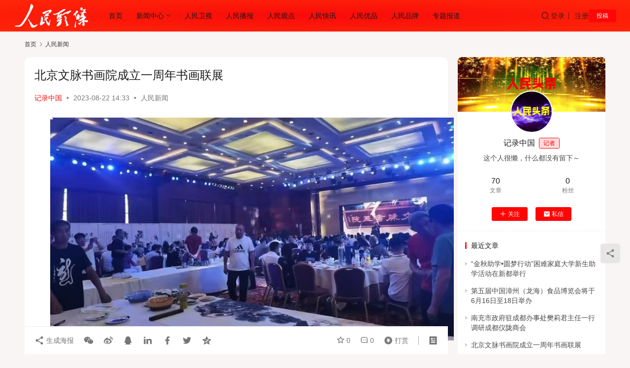

--- FILE ---
content_type: text/html; charset=UTF-8
request_url: https://www.rmtt.org.cn/renminxinwen/2023/08/22/archives/15105
body_size: 14116
content:
<!DOCTYPE html>
<html lang="zh-Hans">
<head>
    <meta charset="UTF-8">
    <meta http-equiv="X-UA-Compatible" content="IE=edge,chrome=1">
    <meta name="renderer" content="webkit">
    <meta name="viewport" content="width=device-width,initial-scale=1,maximum-scale=5">
    <title>北京文脉书画院成立一周年书画联展-人民头条</title>
    <meta name="description" content="（中国记录通讯社 记者：陈平） 2023年8月20日上午，秋高气爽，翰墨飘香。文脉书画院一周年庆典在北京台湖华联中心举行。一场书画艺术盛宴正式向外展播。文脉书画院院长刘正芳，现为中国传统文化发展委员会常务理事。 &nbsp; 参加活动现场有书坛四才子吕殿水先生，原北工大副院长马志成先生，原国务院国资委副主任赵军先生，最…">
<meta property="og:type" content="article">
<meta property="og:url" content="https://www.rmtt.org.cn/renminxinwen/2023/08/22/archives/15105">
<meta property="og:site_name" content="人民头条">
<meta property="og:title" content="北京文脉书画院成立一周年书画联展">
<meta property="og:image" content="https://www.rmtt.org.cn/wp-content/uploads/2023/08/2023082206334526.jpg">
<meta property="og:description" content="（中国记录通讯社 记者：陈平） 2023年8月20日上午，秋高气爽，翰墨飘香。文脉书画院一周年庆典在北京台湖华联中心举行。一场书画艺术盛宴正式向外展播。文脉书画院院长刘正芳，现为中国传统文化发展委员会常务理事。 &nbsp; 参加活动现场有书坛四才子吕殿水先生，原北工大副院长马志成先生，原国务院国资委副主任赵军先生，最…">
<link rel="canonical" href="https://www.rmtt.org.cn/renminxinwen/2023/08/22/archives/15105">
<meta name="applicable-device" content="pc,mobile">
<meta http-equiv="Cache-Control" content="no-transform">
<link rel="shortcut icon" href="https://www.rmtt.org.cn/wp-content/uploads/2022/08/2022081814340184.png">
<style id='wp-img-auto-sizes-contain-inline-css' type='text/css'>
img:is([sizes=auto i],[sizes^="auto," i]){contain-intrinsic-size:3000px 1500px}
/*# sourceURL=wp-img-auto-sizes-contain-inline-css */
</style>
<link rel='stylesheet' id='dashicons-css' href='https://www.rmtt.org.cn/wp-includes/css/dashicons.min.css?ver=6.9' type='text/css' media='all' />
<link rel='stylesheet' id='post-views-counter-frontend-css' href='https://www.rmtt.org.cn/wp-content/plugins/post-views-counter/css/frontend.css?ver=1.7.0' type='text/css' media='all' />
<link rel='stylesheet' id='stylesheet-css' href='//www.rmtt.org.cn/wp-content/uploads/wpcom/style.6.21.2.1754749576.css?ver=6.21.2' type='text/css' media='all' />
<link rel='stylesheet' id='font-awesome-css' href='https://www.rmtt.org.cn/wp-content/themes/justnews/themer/assets/css/font-awesome.css?ver=6.21.2' type='text/css' media='all' />
<style id='wp-block-library-inline-css' type='text/css'>
:root{--wp-block-synced-color:#7a00df;--wp-block-synced-color--rgb:122,0,223;--wp-bound-block-color:var(--wp-block-synced-color);--wp-editor-canvas-background:#ddd;--wp-admin-theme-color:#007cba;--wp-admin-theme-color--rgb:0,124,186;--wp-admin-theme-color-darker-10:#006ba1;--wp-admin-theme-color-darker-10--rgb:0,107,160.5;--wp-admin-theme-color-darker-20:#005a87;--wp-admin-theme-color-darker-20--rgb:0,90,135;--wp-admin-border-width-focus:2px}@media (min-resolution:192dpi){:root{--wp-admin-border-width-focus:1.5px}}.wp-element-button{cursor:pointer}:root .has-very-light-gray-background-color{background-color:#eee}:root .has-very-dark-gray-background-color{background-color:#313131}:root .has-very-light-gray-color{color:#eee}:root .has-very-dark-gray-color{color:#313131}:root .has-vivid-green-cyan-to-vivid-cyan-blue-gradient-background{background:linear-gradient(135deg,#00d084,#0693e3)}:root .has-purple-crush-gradient-background{background:linear-gradient(135deg,#34e2e4,#4721fb 50%,#ab1dfe)}:root .has-hazy-dawn-gradient-background{background:linear-gradient(135deg,#faaca8,#dad0ec)}:root .has-subdued-olive-gradient-background{background:linear-gradient(135deg,#fafae1,#67a671)}:root .has-atomic-cream-gradient-background{background:linear-gradient(135deg,#fdd79a,#004a59)}:root .has-nightshade-gradient-background{background:linear-gradient(135deg,#330968,#31cdcf)}:root .has-midnight-gradient-background{background:linear-gradient(135deg,#020381,#2874fc)}:root{--wp--preset--font-size--normal:16px;--wp--preset--font-size--huge:42px}.has-regular-font-size{font-size:1em}.has-larger-font-size{font-size:2.625em}.has-normal-font-size{font-size:var(--wp--preset--font-size--normal)}.has-huge-font-size{font-size:var(--wp--preset--font-size--huge)}.has-text-align-center{text-align:center}.has-text-align-left{text-align:left}.has-text-align-right{text-align:right}.has-fit-text{white-space:nowrap!important}#end-resizable-editor-section{display:none}.aligncenter{clear:both}.items-justified-left{justify-content:flex-start}.items-justified-center{justify-content:center}.items-justified-right{justify-content:flex-end}.items-justified-space-between{justify-content:space-between}.screen-reader-text{border:0;clip-path:inset(50%);height:1px;margin:-1px;overflow:hidden;padding:0;position:absolute;width:1px;word-wrap:normal!important}.screen-reader-text:focus{background-color:#ddd;clip-path:none;color:#444;display:block;font-size:1em;height:auto;left:5px;line-height:normal;padding:15px 23px 14px;text-decoration:none;top:5px;width:auto;z-index:100000}html :where(.has-border-color){border-style:solid}html :where([style*=border-top-color]){border-top-style:solid}html :where([style*=border-right-color]){border-right-style:solid}html :where([style*=border-bottom-color]){border-bottom-style:solid}html :where([style*=border-left-color]){border-left-style:solid}html :where([style*=border-width]){border-style:solid}html :where([style*=border-top-width]){border-top-style:solid}html :where([style*=border-right-width]){border-right-style:solid}html :where([style*=border-bottom-width]){border-bottom-style:solid}html :where([style*=border-left-width]){border-left-style:solid}html :where(img[class*=wp-image-]){height:auto;max-width:100%}:where(figure){margin:0 0 1em}html :where(.is-position-sticky){--wp-admin--admin-bar--position-offset:var(--wp-admin--admin-bar--height,0px)}@media screen and (max-width:600px){html :where(.is-position-sticky){--wp-admin--admin-bar--position-offset:0px}}

/*# sourceURL=wp-block-library-inline-css */
</style><style id='global-styles-inline-css' type='text/css'>
:root{--wp--preset--aspect-ratio--square: 1;--wp--preset--aspect-ratio--4-3: 4/3;--wp--preset--aspect-ratio--3-4: 3/4;--wp--preset--aspect-ratio--3-2: 3/2;--wp--preset--aspect-ratio--2-3: 2/3;--wp--preset--aspect-ratio--16-9: 16/9;--wp--preset--aspect-ratio--9-16: 9/16;--wp--preset--color--black: #000000;--wp--preset--color--cyan-bluish-gray: #abb8c3;--wp--preset--color--white: #ffffff;--wp--preset--color--pale-pink: #f78da7;--wp--preset--color--vivid-red: #cf2e2e;--wp--preset--color--luminous-vivid-orange: #ff6900;--wp--preset--color--luminous-vivid-amber: #fcb900;--wp--preset--color--light-green-cyan: #7bdcb5;--wp--preset--color--vivid-green-cyan: #00d084;--wp--preset--color--pale-cyan-blue: #8ed1fc;--wp--preset--color--vivid-cyan-blue: #0693e3;--wp--preset--color--vivid-purple: #9b51e0;--wp--preset--gradient--vivid-cyan-blue-to-vivid-purple: linear-gradient(135deg,rgb(6,147,227) 0%,rgb(155,81,224) 100%);--wp--preset--gradient--light-green-cyan-to-vivid-green-cyan: linear-gradient(135deg,rgb(122,220,180) 0%,rgb(0,208,130) 100%);--wp--preset--gradient--luminous-vivid-amber-to-luminous-vivid-orange: linear-gradient(135deg,rgb(252,185,0) 0%,rgb(255,105,0) 100%);--wp--preset--gradient--luminous-vivid-orange-to-vivid-red: linear-gradient(135deg,rgb(255,105,0) 0%,rgb(207,46,46) 100%);--wp--preset--gradient--very-light-gray-to-cyan-bluish-gray: linear-gradient(135deg,rgb(238,238,238) 0%,rgb(169,184,195) 100%);--wp--preset--gradient--cool-to-warm-spectrum: linear-gradient(135deg,rgb(74,234,220) 0%,rgb(151,120,209) 20%,rgb(207,42,186) 40%,rgb(238,44,130) 60%,rgb(251,105,98) 80%,rgb(254,248,76) 100%);--wp--preset--gradient--blush-light-purple: linear-gradient(135deg,rgb(255,206,236) 0%,rgb(152,150,240) 100%);--wp--preset--gradient--blush-bordeaux: linear-gradient(135deg,rgb(254,205,165) 0%,rgb(254,45,45) 50%,rgb(107,0,62) 100%);--wp--preset--gradient--luminous-dusk: linear-gradient(135deg,rgb(255,203,112) 0%,rgb(199,81,192) 50%,rgb(65,88,208) 100%);--wp--preset--gradient--pale-ocean: linear-gradient(135deg,rgb(255,245,203) 0%,rgb(182,227,212) 50%,rgb(51,167,181) 100%);--wp--preset--gradient--electric-grass: linear-gradient(135deg,rgb(202,248,128) 0%,rgb(113,206,126) 100%);--wp--preset--gradient--midnight: linear-gradient(135deg,rgb(2,3,129) 0%,rgb(40,116,252) 100%);--wp--preset--font-size--small: 13px;--wp--preset--font-size--medium: 20px;--wp--preset--font-size--large: 36px;--wp--preset--font-size--x-large: 42px;--wp--preset--spacing--20: 0.44rem;--wp--preset--spacing--30: 0.67rem;--wp--preset--spacing--40: 1rem;--wp--preset--spacing--50: 1.5rem;--wp--preset--spacing--60: 2.25rem;--wp--preset--spacing--70: 3.38rem;--wp--preset--spacing--80: 5.06rem;--wp--preset--shadow--natural: 6px 6px 9px rgba(0, 0, 0, 0.2);--wp--preset--shadow--deep: 12px 12px 50px rgba(0, 0, 0, 0.4);--wp--preset--shadow--sharp: 6px 6px 0px rgba(0, 0, 0, 0.2);--wp--preset--shadow--outlined: 6px 6px 0px -3px rgb(255, 255, 255), 6px 6px rgb(0, 0, 0);--wp--preset--shadow--crisp: 6px 6px 0px rgb(0, 0, 0);}:where(.is-layout-flex){gap: 0.5em;}:where(.is-layout-grid){gap: 0.5em;}body .is-layout-flex{display: flex;}.is-layout-flex{flex-wrap: wrap;align-items: center;}.is-layout-flex > :is(*, div){margin: 0;}body .is-layout-grid{display: grid;}.is-layout-grid > :is(*, div){margin: 0;}:where(.wp-block-columns.is-layout-flex){gap: 2em;}:where(.wp-block-columns.is-layout-grid){gap: 2em;}:where(.wp-block-post-template.is-layout-flex){gap: 1.25em;}:where(.wp-block-post-template.is-layout-grid){gap: 1.25em;}.has-black-color{color: var(--wp--preset--color--black) !important;}.has-cyan-bluish-gray-color{color: var(--wp--preset--color--cyan-bluish-gray) !important;}.has-white-color{color: var(--wp--preset--color--white) !important;}.has-pale-pink-color{color: var(--wp--preset--color--pale-pink) !important;}.has-vivid-red-color{color: var(--wp--preset--color--vivid-red) !important;}.has-luminous-vivid-orange-color{color: var(--wp--preset--color--luminous-vivid-orange) !important;}.has-luminous-vivid-amber-color{color: var(--wp--preset--color--luminous-vivid-amber) !important;}.has-light-green-cyan-color{color: var(--wp--preset--color--light-green-cyan) !important;}.has-vivid-green-cyan-color{color: var(--wp--preset--color--vivid-green-cyan) !important;}.has-pale-cyan-blue-color{color: var(--wp--preset--color--pale-cyan-blue) !important;}.has-vivid-cyan-blue-color{color: var(--wp--preset--color--vivid-cyan-blue) !important;}.has-vivid-purple-color{color: var(--wp--preset--color--vivid-purple) !important;}.has-black-background-color{background-color: var(--wp--preset--color--black) !important;}.has-cyan-bluish-gray-background-color{background-color: var(--wp--preset--color--cyan-bluish-gray) !important;}.has-white-background-color{background-color: var(--wp--preset--color--white) !important;}.has-pale-pink-background-color{background-color: var(--wp--preset--color--pale-pink) !important;}.has-vivid-red-background-color{background-color: var(--wp--preset--color--vivid-red) !important;}.has-luminous-vivid-orange-background-color{background-color: var(--wp--preset--color--luminous-vivid-orange) !important;}.has-luminous-vivid-amber-background-color{background-color: var(--wp--preset--color--luminous-vivid-amber) !important;}.has-light-green-cyan-background-color{background-color: var(--wp--preset--color--light-green-cyan) !important;}.has-vivid-green-cyan-background-color{background-color: var(--wp--preset--color--vivid-green-cyan) !important;}.has-pale-cyan-blue-background-color{background-color: var(--wp--preset--color--pale-cyan-blue) !important;}.has-vivid-cyan-blue-background-color{background-color: var(--wp--preset--color--vivid-cyan-blue) !important;}.has-vivid-purple-background-color{background-color: var(--wp--preset--color--vivid-purple) !important;}.has-black-border-color{border-color: var(--wp--preset--color--black) !important;}.has-cyan-bluish-gray-border-color{border-color: var(--wp--preset--color--cyan-bluish-gray) !important;}.has-white-border-color{border-color: var(--wp--preset--color--white) !important;}.has-pale-pink-border-color{border-color: var(--wp--preset--color--pale-pink) !important;}.has-vivid-red-border-color{border-color: var(--wp--preset--color--vivid-red) !important;}.has-luminous-vivid-orange-border-color{border-color: var(--wp--preset--color--luminous-vivid-orange) !important;}.has-luminous-vivid-amber-border-color{border-color: var(--wp--preset--color--luminous-vivid-amber) !important;}.has-light-green-cyan-border-color{border-color: var(--wp--preset--color--light-green-cyan) !important;}.has-vivid-green-cyan-border-color{border-color: var(--wp--preset--color--vivid-green-cyan) !important;}.has-pale-cyan-blue-border-color{border-color: var(--wp--preset--color--pale-cyan-blue) !important;}.has-vivid-cyan-blue-border-color{border-color: var(--wp--preset--color--vivid-cyan-blue) !important;}.has-vivid-purple-border-color{border-color: var(--wp--preset--color--vivid-purple) !important;}.has-vivid-cyan-blue-to-vivid-purple-gradient-background{background: var(--wp--preset--gradient--vivid-cyan-blue-to-vivid-purple) !important;}.has-light-green-cyan-to-vivid-green-cyan-gradient-background{background: var(--wp--preset--gradient--light-green-cyan-to-vivid-green-cyan) !important;}.has-luminous-vivid-amber-to-luminous-vivid-orange-gradient-background{background: var(--wp--preset--gradient--luminous-vivid-amber-to-luminous-vivid-orange) !important;}.has-luminous-vivid-orange-to-vivid-red-gradient-background{background: var(--wp--preset--gradient--luminous-vivid-orange-to-vivid-red) !important;}.has-very-light-gray-to-cyan-bluish-gray-gradient-background{background: var(--wp--preset--gradient--very-light-gray-to-cyan-bluish-gray) !important;}.has-cool-to-warm-spectrum-gradient-background{background: var(--wp--preset--gradient--cool-to-warm-spectrum) !important;}.has-blush-light-purple-gradient-background{background: var(--wp--preset--gradient--blush-light-purple) !important;}.has-blush-bordeaux-gradient-background{background: var(--wp--preset--gradient--blush-bordeaux) !important;}.has-luminous-dusk-gradient-background{background: var(--wp--preset--gradient--luminous-dusk) !important;}.has-pale-ocean-gradient-background{background: var(--wp--preset--gradient--pale-ocean) !important;}.has-electric-grass-gradient-background{background: var(--wp--preset--gradient--electric-grass) !important;}.has-midnight-gradient-background{background: var(--wp--preset--gradient--midnight) !important;}.has-small-font-size{font-size: var(--wp--preset--font-size--small) !important;}.has-medium-font-size{font-size: var(--wp--preset--font-size--medium) !important;}.has-large-font-size{font-size: var(--wp--preset--font-size--large) !important;}.has-x-large-font-size{font-size: var(--wp--preset--font-size--x-large) !important;}
/*# sourceURL=global-styles-inline-css */
</style>

<style id='classic-theme-styles-inline-css' type='text/css'>
/*! This file is auto-generated */
.wp-block-button__link{color:#fff;background-color:#32373c;border-radius:9999px;box-shadow:none;text-decoration:none;padding:calc(.667em + 2px) calc(1.333em + 2px);font-size:1.125em}.wp-block-file__button{background:#32373c;color:#fff;text-decoration:none}
/*# sourceURL=/wp-includes/css/classic-themes.min.css */
</style>
<link rel='stylesheet' id='ez-toc-css' href='https://www.rmtt.org.cn/wp-content/plugins/easy-table-of-contents/assets/css/screen.min.css?ver=2.0.80' type='text/css' media='all' />
<style id='ez-toc-inline-css' type='text/css'>
div#ez-toc-container .ez-toc-title {font-size: 120%;}div#ez-toc-container .ez-toc-title {font-weight: 500;}div#ez-toc-container ul li , div#ez-toc-container ul li a {font-size: 95%;}div#ez-toc-container ul li , div#ez-toc-container ul li a {font-weight: 500;}div#ez-toc-container nav ul ul li {font-size: 90%;}.ez-toc-box-title {font-weight: bold; margin-bottom: 10px; text-align: center; text-transform: uppercase; letter-spacing: 1px; color: #666; padding-bottom: 5px;position:absolute;top:-4%;left:5%;background-color: inherit;transition: top 0.3s ease;}.ez-toc-box-title.toc-closed {top:-25%;}
.ez-toc-container-direction {direction: ltr;}.ez-toc-counter ul{counter-reset: item ;}.ez-toc-counter nav ul li a::before {content: counters(item, '.', decimal) '. ';display: inline-block;counter-increment: item;flex-grow: 0;flex-shrink: 0;margin-right: .2em; float: left; }.ez-toc-widget-direction {direction: ltr;}.ez-toc-widget-container ul{counter-reset: item ;}.ez-toc-widget-container nav ul li a::before {content: counters(item, '.', decimal) '. ';display: inline-block;counter-increment: item;flex-grow: 0;flex-shrink: 0;margin-right: .2em; float: left; }
/*# sourceURL=ez-toc-inline-css */
</style>
<link rel='stylesheet' id='wpcom-member-css' href='https://www.rmtt.org.cn/wp-content/plugins/wpcom-member/css/style.css?ver=1.7.18' type='text/css' media='all' />
<script type="text/javascript" src="https://www.rmtt.org.cn/wp-includes/js/jquery/jquery.min.js?ver=3.7.1" id="jquery-core-js"></script>
<script type="text/javascript" src="https://www.rmtt.org.cn/wp-includes/js/jquery/jquery-migrate.min.js?ver=3.4.1" id="jquery-migrate-js"></script>
<link rel="EditURI" type="application/rsd+xml" title="RSD" href="https://www.rmtt.org.cn/xmlrpc.php?rsd" />
<link rel="icon" href="https://www.rmtt.org.cn/wp-content/uploads/2022/08/2022081814340184-150x150.png" sizes="32x32" />
<link rel="icon" href="https://www.rmtt.org.cn/wp-content/uploads/2022/08/2022081814340184.png" sizes="192x192" />
<link rel="apple-touch-icon" href="https://www.rmtt.org.cn/wp-content/uploads/2022/08/2022081814340184.png" />
<meta name="msapplication-TileImage" content="https://www.rmtt.org.cn/wp-content/uploads/2022/08/2022081814340184.png" />
    <!--[if lte IE 11]><script src="https://www.rmtt.org.cn/wp-content/themes/justnews/js/update.js"></script><![endif]-->
</head>
<body class="wp-singular post-template-default single single-post postid-15105 single-format-standard wp-theme-justnews lang-cn el-boxed header-fixed">
<header class="header header-fluid">
    <div class="container">
        <div class="navbar-header">
            <button type="button" class="navbar-toggle collapsed" data-toggle="collapse" data-target=".navbar-collapse" aria-label="menu">
                <span class="icon-bar icon-bar-1"></span>
                <span class="icon-bar icon-bar-2"></span>
                <span class="icon-bar icon-bar-3"></span>
            </button>
                        <div class="logo">
                <a href="https://www.rmtt.org.cn/" rel="home">
                    <img src="https://www.rmtt.org.cn/wp-content/uploads/2022/08/2022081814415022.png" alt="人民头条">
                </a>
            </div>
        </div>
        <div class="collapse navbar-collapse mobile-style-0">
            <nav class="primary-menu"><ul id="menu-justnews-menu" class="nav navbar-nav wpcom-adv-menu"><li class="menu-item"><a href="/">首页</a></li>
<li class="menu-item dropdown"><a href="#" class="dropdown-toggle">新闻中心</a>
<ul class="dropdown-menu menu-item-wrap menu-item-col-5">
	<li class="menu-item"><a href="https://www.rmtt.org.cn/category/renminguanzhu">人民关注</a></li>
	<li class="menu-item"><a href="https://www.rmtt.org.cn/category/xiangcunzhenxing">乡村振兴</a></li>
	<li class="menu-item"><a href="https://www.rmtt.org.cn/category/lianbo">人民联播</a></li>
	<li class="menu-item"><a href="https://www.rmtt.org.cn/category/renminhusheng">人民呼声</a></li>
	<li class="hot menu-item current-post-ancestor current-post-parent active"><a href="https://www.rmtt.org.cn/category/renminxinwen">人民新闻</a></li>
	<li class="menu-item"><a href="https://www.rmtt.org.cn/category/world">环球视野</a></li>
	<li class="menu-item"><a href="https://www.rmtt.org.cn/category/renminfangtan">人民访谈</a></li>
</ul>
</li>
<li class="menu-item"><a href="https://www.rmtt.org.cn/category/tv">人民卫视</a></li>
<li class="menu-item"><a href="https://www.rmtt.org.cn/category/audio">人民播报</a></li>
<li class="menu-item"><a href="https://www.rmtt.org.cn/category/renminguandian">人民观点</a></li>
<li class="menu-item"><a href="https://www.rmtt.org.cn/news-flash">人民快讯</a></li>
<li class="menu-item"><a href="https://www.rmtt.org.cn/category/youpin">人民优品</a></li>
<li class="menu-item"><a href="https://www.rmtt.org.cn/category/pinpai">人民品牌</a></li>
<li class="menu-item"><a href="https://www.rmtt.org.cn/special">专题报道</a></li>
</ul></nav>            <div class="navbar-action">
                <div class="navbar-search-icon j-navbar-search"><i class="wpcom-icon wi"><svg aria-hidden="true"><use xlink:href="#wi-search"></use></svg></i></div><form class="navbar-search" action="https://www.rmtt.org.cn/" method="get" role="search"><div class="navbar-search-inner"><i class="wpcom-icon wi navbar-search-close"><svg aria-hidden="true"><use xlink:href="#wi-close"></use></svg></i><input type="text" name="s" class="navbar-search-input" autocomplete="off" maxlength="100" placeholder="输入关键词搜索..." value=""><button class="navbar-search-btn" type="submit" aria-label="搜索"><i class="wpcom-icon wi"><svg aria-hidden="true"><use xlink:href="#wi-search"></use></svg></i></button></div></form>                    <div id="j-user-wrap">
                        <a class="login" href="https://www.rmtt.org.cn/login">登录</a>
                        <a class="login register" href="https://www.rmtt.org.cn/register">注册</a>
                    </div>
                                            <a class="wpcom-btn btn-primary btn-xs publish" href="https://www.rmtt.org.cn/tougao">
                            投稿                        </a>
                                </div>
        </div>
    </div><!-- /.container -->
</header>

<div id="wrap">    <div class="wrap container">
        <ol class="breadcrumb" vocab="https://schema.org/" typeof="BreadcrumbList"><li class="home" property="itemListElement" typeof="ListItem"><a href="https://www.rmtt.org.cn" property="item" typeof="WebPage"><span property="name" class="hide">人民头条</span>首页</a><meta property="position" content="1"></li><li property="itemListElement" typeof="ListItem"><i class="wpcom-icon wi"><svg aria-hidden="true"><use xlink:href="#wi-arrow-right-3"></use></svg></i><a href="https://www.rmtt.org.cn/category/renminxinwen" property="item" typeof="WebPage"><span property="name">人民新闻</span></a><meta property="position" content="2"></li></ol>        <main class="main">
                            <article id="post-15105" class="post-15105 post type-post status-publish format-standard has-post-thumbnail hentry category-renminxinwen entry">
                    <div class="entry-main">
                                                                        <div class="entry-head">
                            <h1 class="entry-title">北京文脉书画院成立一周年书画联展</h1>
                            <div class="entry-info">
                                                                    <span class="vcard">
                                        <a class="nickname url fn j-user-card" data-user="323" href="https://www.rmtt.org.cn/user/323">记录中国</a>
                                    </span>
                                    <span class="dot">•</span>
                                                                <time class="entry-date published" datetime="2023-08-22T14:33:44+08:00" pubdate>
                                    2023-08-22 14:33                                </time>
                                <span class="dot">•</span>
                                <a href="https://www.rmtt.org.cn/category/renminxinwen" rel="category tag">人民新闻</a>                                                            </div>
                        </div>
                        
                                                <div class="entry-content text-indent text-justify">
                            <p><noscript><img fetchpriority="high" decoding="async" class="alignnone size-full wp-image-13466" src="https://www.rmtt.org.cn/wp-content/uploads/2023/08/2023082206334526.jpg" alt="北京文脉书画院成立一周年书画联展" width="1080" height="596" /></noscript><img fetchpriority="high" decoding="async" class="alignnone size-full wp-image-13466 j-lazy" src="https://www.rmtt.org.cn/wp-content/uploads/2024/06/2024062514170899.jpg" data-original="https://www.rmtt.org.cn/wp-content/uploads/2023/08/2023082206334526.jpg" alt="北京文脉书画院成立一周年书画联展" width="1080" height="596" /><strong>（中国记录通讯社 记者：陈平） </strong>2023年8月20日上午，秋高气爽，翰墨飘香。文脉书画院一周年庆典在北京台湖华联中心举行。一场书画艺术盛宴正式向外展播。文脉书画院院长刘正芳，现为中国传统文化发展委员会常务理事。</p>
<p><noscript><img decoding="async" class="alignnone size-full wp-image-13467" src="https://www.rmtt.org.cn/wp-content/uploads/2023/08/2023082206334655.jpg" alt="北京文脉书画院成立一周年书画联展" width="1080" height="956" /></noscript><img decoding="async" class="alignnone size-full wp-image-13467 j-lazy" src="https://www.rmtt.org.cn/wp-content/uploads/2024/06/2024062514170899.jpg" data-original="https://www.rmtt.org.cn/wp-content/uploads/2023/08/2023082206334655.jpg" alt="北京文脉书画院成立一周年书画联展" width="1080" height="956" /></p>
<p><noscript><img decoding="async" class="alignnone size-full wp-image-13477" src="https://www.rmtt.org.cn/wp-content/uploads/2023/08/2023082206334731.jpg" alt="北京文脉书画院成立一周年书画联展" width="1080" height="896" /></noscript><img decoding="async" class="alignnone size-full wp-image-13477 j-lazy" src="https://www.rmtt.org.cn/wp-content/uploads/2024/06/2024062514170899.jpg" data-original="https://www.rmtt.org.cn/wp-content/uploads/2023/08/2023082206334731.jpg" alt="北京文脉书画院成立一周年书画联展" width="1080" height="896" /></p>
<p>&nbsp;</p>
<p><noscript><img decoding="async" class="alignnone size-full wp-image-13468" src="https://www.rmtt.org.cn/wp-content/uploads/2023/08/2023082206334885.jpg" alt="北京文脉书画院成立一周年书画联展" width="1018" height="950" /></noscript><img decoding="async" class="alignnone size-full wp-image-13468 j-lazy" src="https://www.rmtt.org.cn/wp-content/uploads/2024/06/2024062514170899.jpg" data-original="https://www.rmtt.org.cn/wp-content/uploads/2023/08/2023082206334885.jpg" alt="北京文脉书画院成立一周年书画联展" width="1018" height="950" /></p>
<p><noscript><img decoding="async" class="alignnone size-full wp-image-13469" src="https://www.rmtt.org.cn/wp-content/uploads/2023/08/2023082206334945.jpg" alt="北京文脉书画院成立一周年书画联展" width="506" height="454" /></noscript><img decoding="async" class="alignnone size-full wp-image-13469 j-lazy" src="https://www.rmtt.org.cn/wp-content/uploads/2024/06/2024062514170899.jpg" data-original="https://www.rmtt.org.cn/wp-content/uploads/2023/08/2023082206334945.jpg" alt="北京文脉书画院成立一周年书画联展" width="506" height="454" /></p>
<figure id="attachment_13470" aria-describedby="caption-attachment-13470" style="width: 850px" class="wp-caption aligncenter"><noscript><img decoding="async" class="wp-image-13470 size-full" src="https://www.rmtt.org.cn/wp-content/uploads/2023/08/2023082206335077.jpg" alt="北京文脉书画院成立一周年书画联展" width="850" height="566" /></noscript><img decoding="async" class="wp-image-13470 size-full j-lazy" src="https://www.rmtt.org.cn/wp-content/uploads/2024/06/2024062514170899.jpg" data-original="https://www.rmtt.org.cn/wp-content/uploads/2023/08/2023082206335077.jpg" alt="北京文脉书画院成立一周年书画联展" width="850" height="566" /><figcaption id="caption-attachment-13470" class="wp-caption-text"><strong>刘正芳先生与艺术家合影</strong></figcaption></figure>
<p>参加活动现场有书坛四才子吕殿水先生，原北工大副院长马志成先生，原国务院国资委副主任赵军先生，最高人民检察院刘志强先生，河北省巨鹿县县长張辉先生，通州书法家协会主席王清春先生，北京京华蓝天书画院院长苏万顺先生等知名艺术界，演艺界，商界共300余人参加庆典。<br />首先由马志成先生致开幕词，为宏扬中国传统文化书画艺术越来越精进，让艺术走向世界。文脉书画院院长刘正芳先生致词，让文脉书画院各位响应党的教育方针，宏扬传统文化和创新，吕殿水生致达谢词，并提出两点见议，书法艺术，书画艺术是一生到老都要不懈学习硬道理，没有捷径可走的。并希望后代人大力发扬传统艺术的美德。</p>
<figure id="attachment_13471" aria-describedby="caption-attachment-13471" style="width: 386px" class="wp-caption aligncenter"><noscript><img decoding="async" class="wp-image-13471 size-full" src="https://www.rmtt.org.cn/wp-content/uploads/2023/08/2023082206335198.jpg" alt="北京文脉书画院成立一周年书画联展" width="386" height="580" /></noscript><img decoding="async" class="wp-image-13471 size-full j-lazy" src="https://www.rmtt.org.cn/wp-content/uploads/2024/06/2024062514170899.jpg" data-original="https://www.rmtt.org.cn/wp-content/uploads/2023/08/2023082206335198.jpg" alt="北京文脉书画院成立一周年书画联展" width="386" height="580" /><figcaption id="caption-attachment-13471" class="wp-caption-text"><strong>刘正芳先生作品</strong></figcaption></figure>
<figure id="attachment_13472" aria-describedby="caption-attachment-13472" style="width: 386px" class="wp-caption aligncenter"><noscript><img decoding="async" class="wp-image-13472 size-full" src="https://www.rmtt.org.cn/wp-content/uploads/2023/08/2023082206335220.jpg" alt="北京文脉书画院成立一周年书画联展" width="386" height="580" /></noscript><img decoding="async" class="wp-image-13472 size-full j-lazy" src="https://www.rmtt.org.cn/wp-content/uploads/2024/06/2024062514170899.jpg" data-original="https://www.rmtt.org.cn/wp-content/uploads/2023/08/2023082206335220.jpg" alt="北京文脉书画院成立一周年书画联展" width="386" height="580" /><figcaption id="caption-attachment-13472" class="wp-caption-text"><strong>刘正芳先生作品</strong></figcaption></figure>
<figure id="attachment_13478" aria-describedby="caption-attachment-13478" style="width: 1280px" class="wp-caption aligncenter"><noscript><img decoding="async" class="wp-image-13478 size-full" src="https://www.rmtt.org.cn/wp-content/uploads/2023/08/2023082206335327.jpg" alt="北京文脉书画院成立一周年书画联展" width="1280" height="1706" /></noscript><img decoding="async" class="wp-image-13478 size-full j-lazy" src="https://www.rmtt.org.cn/wp-content/uploads/2024/06/2024062514170899.jpg" data-original="https://www.rmtt.org.cn/wp-content/uploads/2023/08/2023082206335327.jpg" alt="北京文脉书画院成立一周年书画联展" width="1280" height="1706" /><figcaption id="caption-attachment-13478" class="wp-caption-text"><strong>刘正芳先生作品</strong></figcaption></figure>
<figure id="attachment_13479" aria-describedby="caption-attachment-13479" style="width: 1280px" class="wp-caption aligncenter"><noscript><img decoding="async" class="wp-image-13479 size-full" src="https://www.rmtt.org.cn/wp-content/uploads/2023/08/2023082206335423.jpg" alt="北京文脉书画院成立一周年书画联展" width="1280" height="1706" /></noscript><img decoding="async" class="wp-image-13479 size-full j-lazy" src="https://www.rmtt.org.cn/wp-content/uploads/2024/06/2024062514170899.jpg" data-original="https://www.rmtt.org.cn/wp-content/uploads/2023/08/2023082206335423.jpg" alt="北京文脉书画院成立一周年书画联展" width="1280" height="1706" /><figcaption id="caption-attachment-13479" class="wp-caption-text"><strong>刘正芳先生作品</strong></figcaption></figure>
<figure id="attachment_13480" aria-describedby="caption-attachment-13480" style="width: 1706px" class="wp-caption aligncenter"><noscript><img decoding="async" class="wp-image-13480 size-full" src="https://www.rmtt.org.cn/wp-content/uploads/2023/08/2023082206335554.jpg" alt="北京文脉书画院成立一周年书画联展" width="1706" height="1280" /></noscript><img decoding="async" class="wp-image-13480 size-full j-lazy" src="https://www.rmtt.org.cn/wp-content/uploads/2024/06/2024062514170899.jpg" data-original="https://www.rmtt.org.cn/wp-content/uploads/2023/08/2023082206335554.jpg" alt="北京文脉书画院成立一周年书画联展" width="1706" height="1280" /><figcaption id="caption-attachment-13480" class="wp-caption-text"><strong>吕殿水先生作品</strong></figcaption></figure>
<p>、</p>
<figure id="attachment_13474" aria-describedby="caption-attachment-13474" style="width: 1503px" class="wp-caption aligncenter"><noscript><img decoding="async" class="wp-image-13474 size-full" src="https://www.rmtt.org.cn/wp-content/uploads/2023/08/2023082206335613.jpg" alt="北京文脉书画院成立一周年书画联展" width="1503" height="877" /></noscript><img decoding="async" class="wp-image-13474 size-full j-lazy" src="https://www.rmtt.org.cn/wp-content/uploads/2024/06/2024062514170899.jpg" data-original="https://www.rmtt.org.cn/wp-content/uploads/2023/08/2023082206335613.jpg" alt="北京文脉书画院成立一周年书画联展" width="1503" height="877" /><figcaption id="caption-attachment-13474" class="wp-caption-text"><strong>众多书画家作品</strong></figcaption></figure>
<figure id="attachment_13475" aria-describedby="caption-attachment-13475" style="width: 1478px" class="wp-caption aligncenter"><noscript><img decoding="async" class="wp-image-13475 size-full" src="https://www.rmtt.org.cn/wp-content/uploads/2023/08/2023082206335763.jpg" alt="北京文脉书画院成立一周年书画联展" width="1478" height="843" /></noscript><img decoding="async" class="wp-image-13475 size-full j-lazy" src="https://www.rmtt.org.cn/wp-content/uploads/2024/06/2024062514170899.jpg" data-original="https://www.rmtt.org.cn/wp-content/uploads/2023/08/2023082206335763.jpg" alt="北京文脉书画院成立一周年书画联展" width="1478" height="843" /><figcaption id="caption-attachment-13475" class="wp-caption-text"><strong>众多书画家作品</strong></figcaption></figure>
<div class="post-views content-post post-15105 entry-meta load-static">
				<span class="post-views-icon dashicons dashicons-chart-bar"></span> <span class="post-views-label">浏览量：</span> <span class="post-views-count">708</span>
			</div>                                                        <div class="entry-copyright"><p>本文不代表 </span>人民头条</span> 立场，如若转载，请注明出处：</span>https://www.rmtt.org.cn/renminxinwen/2023/08/22/archives/15105</span></p></div>                        </div>

                        <div class="entry-tag"></div>
                        <div class="entry-action">
                            <div class="btn-zan" data-id="15105"><i class="wpcom-icon wi"><svg aria-hidden="true"><use xlink:href="#wi-thumb-up-fill"></use></svg></i> 赞 <span class="entry-action-num">(2)</span></div>
                                                    </div>

                        <div class="entry-bar">
                            <div class="entry-bar-inner">
                                                                <div class="entry-bar-info entry-bar-info2">
                                    <div class="info-item meta">
                                                                                    <a class="meta-item j-heart" href="javascript:;" data-id="15105"><i class="wpcom-icon wi"><svg aria-hidden="true"><use xlink:href="#wi-star"></use></svg></i> <span class="data">0</span></a>                                        <a class="meta-item" href="#comments"><i class="wpcom-icon wi"><svg aria-hidden="true"><use xlink:href="#wi-comment"></use></svg></i> <span class="data">0</span></a>                                                                                    <a class="meta-item dashang" href="javascript:;">
                                                <i class="wpcom-icon wi"><svg aria-hidden="true"><use xlink:href="#wi-cny-circle-fill"></use></svg></i> 打赏                                                <span class="dashang-img">
                                                                                                            <span>
                                                        <img src="https://www.rmtt.org.cn/wp-content/uploads/2020/11/8BA44F00-B983-45CD-8076-55B8F1A3001C.jpeg" alt="微信扫一扫"/>
                                                            微信扫一扫                                                    </span>
                                                                                                                                                        </span>
                                            </a>
                                                                            </div>
                                    <div class="info-item share">
                                                                                    <a class="meta-item mobile j-mobile-share" href="javascript:;" data-id="15105" data-qrcode="https://www.rmtt.org.cn/renminxinwen/2023/08/22/archives/15105">
                                                <i class="wpcom-icon wi"><svg aria-hidden="true"><use xlink:href="#wi-share"></use></svg></i> 生成海报                                            </a>
                                                                                    <a class="meta-item wechat" data-share="wechat" target="_blank" rel="nofollow noopener noreferrer" href="#">
                                                <i class="wpcom-icon wi"><svg aria-hidden="true"><use xlink:href="#wi-wechat"></use></svg></i>                                            </a>
                                                                                    <a class="meta-item weibo" data-share="weibo" target="_blank" rel="nofollow noopener noreferrer" href="#">
                                                <i class="wpcom-icon wi"><svg aria-hidden="true"><use xlink:href="#wi-weibo"></use></svg></i>                                            </a>
                                                                                    <a class="meta-item qq" data-share="qq" target="_blank" rel="nofollow noopener noreferrer" href="#">
                                                <i class="wpcom-icon wi"><svg aria-hidden="true"><use xlink:href="#wi-qq"></use></svg></i>                                            </a>
                                                                                    <a class="meta-item linkedin" data-share="linkedin" target="_blank" rel="nofollow noopener noreferrer" href="#">
                                                <i class="wpcom-icon wi"><svg aria-hidden="true"><use xlink:href="#wi-linkedin"></use></svg></i>                                            </a>
                                                                                    <a class="meta-item facebook" data-share="facebook" target="_blank" rel="nofollow noopener noreferrer" href="#">
                                                <i class="wpcom-icon wi"><svg aria-hidden="true"><use xlink:href="#wi-facebook"></use></svg></i>                                            </a>
                                                                                    <a class="meta-item twitter" data-share="twitter" target="_blank" rel="nofollow noopener noreferrer" href="#">
                                                <i class="wpcom-icon wi"><svg aria-hidden="true"><use xlink:href="#wi-twitter"></use></svg></i>                                            </a>
                                                                                    <a class="meta-item qzone" data-share="qzone" target="_blank" rel="nofollow noopener noreferrer" href="#">
                                                <i class="wpcom-icon wi"><svg aria-hidden="true"><use xlink:href="#wi-qzone"></use></svg></i>                                            </a>
                                                                            </div>
                                    <div class="info-item act">
                                        <a href="javascript:;" id="j-reading"><i class="wpcom-icon wi"><svg aria-hidden="true"><use xlink:href="#wi-article"></use></svg></i></a>
                                    </div>
                                </div>
                            </div>
                        </div>
                    </div>
                    <div class="entry-author">
    <h3 class="entry-author-title">关于作者</h3>    <div class="entry-author-inner">
        <div class="entry-author-avatar">
            <a class="avatar j-user-card" href="https://www.rmtt.org.cn/user/323" target="_blank" data-user="323"><img alt='记录中国的头像' src='//www.rmtt.org.cn/wp-content/uploads/2021/06/2021062815395544.jpg' class='avatar avatar-120 photo' height='120' width='120' decoding='async'/></a>
        </div>
        <div class="entry-author-content">
            <div class="entry-author-info">
                <h4 class="entry-author-name">
                    <a class="j-user-card" href="https://www.rmtt.org.cn/user/323" target="_blank" data-user="323">记录中国<span class="user-group">记者</span></a>
                </h4>
                <div class="entry-author-action">
                    <button type="button" class="wpcom-btn btn-xs btn-follow j-follow btn-primary" data-user="323"><i class="wpcom-icon wi"><svg aria-hidden="true"><use xlink:href="#wi-add"></use></svg></i>关注</button><button type="button" class="wpcom-btn btn-primary btn-xs btn-message j-message" data-user="323"><i class="wpcom-icon wi"><svg aria-hidden="true"><use xlink:href="#wi-mail-fill"></use></svg></i>私信</button>                </div>
            </div>
                            <div class="entry-author-stats">            <div class="user-stats-item">
                <b>70</b>
                <span>文章</span>
            </div>
                    <div class="user-stats-item">
                <b>0</b>
                <span>粉丝</span>
            </div>
        </div>
                        <div class="entry-author-description">这个人很懒，什么都没有留下～</div>        </div>
    </div>
</div>                        <div class="entry-page">
                    <div class="entry-page-prev j-lazy" style="background-image: url('https://www.rmtt.org.cn/wp-content/uploads/2024/06/2024062514170899.jpg');" data-original="https://www.rmtt.org.cn/wp-content/uploads/2023/08/2023082109534262-480x300.png">
                <a href="https://www.rmtt.org.cn/renminguanzhu/2023/08/21/archives/15102" title="遥远的天际多了一颗星——追忆诗人万文义老师" rel="prev">
                    <span>遥远的天际多了一颗星——追忆诗人万文义老师</span>
                </a>
                <div class="entry-page-info">
                    <span class="pull-left"><i class="wpcom-icon wi"><svg aria-hidden="true"><use xlink:href="#wi-arrow-left-double"></use></svg></i> 上一篇</span>
                    <span class="pull-right">2023-08-21 17:53</span>
                </div>
            </div>
                            <div class="entry-page-next j-lazy" style="background-image: url('https://www.rmtt.org.cn/wp-content/uploads/2024/06/2024062514170899.jpg');" data-original="https://www.rmtt.org.cn/wp-content/uploads/2023/08/2023082711161688-480x300.jpg">
                <a href="https://www.rmtt.org.cn/renminxinwen/2023/08/27/archives/15146" title="南充市政府驻成都办事处樊莉君主任一行调研成都仪陇商会" rel="next">
                    <span>南充市政府驻成都办事处樊莉君主任一行调研成都仪陇商会</span>
                </a>
                <div class="entry-page-info">
                    <span class="pull-right">下一篇 <i class="wpcom-icon wi"><svg aria-hidden="true"><use xlink:href="#wi-arrow-right-double"></use></svg></i></span>
                    <span class="pull-left">2023-08-27 19:17</span>
                </div>
            </div>
            </div>
                                                                <div class="entry-related-posts">
                            <h3 class="entry-related-title">相关推荐</h3><ul class="entry-related cols-3 post-loop post-loop-image"><li class="item">
    <div class="item-inner">
        <div class="item-img">
            <a class="item-thumb" href="https://www.rmtt.org.cn/renminxinwen/2025/06/19/archives/19505" title="广东省涉侨法规政策专项调研组到江门开展调研" target="_blank" rel="bookmark">
                <img width="480" height="300" src="https://www.rmtt.org.cn/wp-content/uploads/2024/06/2024062514170899.jpg" class="attachment-post-thumbnail size-post-thumbnail wp-post-image j-lazy" alt="广东省涉侨法规政策专项调研组到江门开展调研" decoding="async" data-original="https://www.rmtt.org.cn/wp-content/uploads/2025/06/2025061903585021-480x300.jpg" />            </a>
                            <a class="item-category" href="https://www.rmtt.org.cn/category/renminxinwen" target="_blank">人民新闻</a>        </div>
        <h3 class="item-title">
            <a href="https://www.rmtt.org.cn/renminxinwen/2025/06/19/archives/19505" target="_blank" rel="bookmark">
                 广东省涉侨法规政策专项调研组到江门开展调研            </a>
        </h3>

                        <div class="item-meta-items">
                    <span class="item-meta-li likes" title="点赞数"><i class="wpcom-icon wi"><svg aria-hidden="true"><use xlink:href="#wi-thumb-up"></use></svg></i>0</span>                </div>
                        <div class="item-meta-author">
                                <a data-user="1" target="_blank" href="https://www.rmtt.org.cn/user/1" class="avatar j-user-card">
                    <img alt='人民头条的头像' src='//www.rmtt.org.cn/wp-content/uploads/member/avatars/238a0b923820dcc5.1624898398.jpg' class='avatar avatar-60 photo' height='60' width='60' decoding='async'/>                    <span>人民头条</span>
                </a>
                <div class="item-meta-right">2025-06-19</div>
            </div>
            </div>
</li><li class="item">
    <div class="item-inner">
        <div class="item-img">
            <a class="item-thumb" href="https://www.rmtt.org.cn/renminxinwen/2023/02/16/archives/14208" title="四川省通俗文艺研究会召开企业家副会长工作座谈会" target="_blank" rel="bookmark">
                <img width="480" height="300" src="https://www.rmtt.org.cn/wp-content/uploads/2024/06/2024062514170899.jpg" class="attachment-post-thumbnail size-post-thumbnail wp-post-image j-lazy" alt="四川省通俗文艺研究会召开企业家副会长工作座谈会" decoding="async" data-original="https://www.rmtt.org.cn/wp-content/uploads/2023/02/2023021615261079-scaled-480x300.jpg" />            </a>
                            <a class="item-category" href="https://www.rmtt.org.cn/category/audio" target="_blank">人民播报</a>        </div>
        <h3 class="item-title">
            <a href="https://www.rmtt.org.cn/renminxinwen/2023/02/16/archives/14208" target="_blank" rel="bookmark">
                 四川省通俗文艺研究会召开企业家副会长工作座谈会            </a>
        </h3>

                        <div class="item-meta-items">
                    <span class="item-meta-li likes" title="点赞数"><i class="wpcom-icon wi"><svg aria-hidden="true"><use xlink:href="#wi-thumb-up"></use></svg></i>6</span>                </div>
                        <div class="item-meta-author">
                                <a data-user="333" target="_blank" href="https://www.rmtt.org.cn/user/333" class="avatar j-user-card">
                    <img alt='记者袁军的头像' src='//www.rmtt.org.cn/wp-content/uploads/2021/06/2021062815395544.jpg' class='avatar avatar-60 photo' height='60' width='60' decoding='async'/>                    <span>记者袁军</span>
                </a>
                <div class="item-meta-right">2023-02-16</div>
            </div>
            </div>
</li><li class="item">
    <div class="item-inner">
        <div class="item-img">
            <a class="item-thumb" href="https://www.rmtt.org.cn/renminxinwen/2019/08/14/archives/4673" title="联合国对香港事件表达关切：强烈谴责任何形式的暴力" target="_blank" rel="bookmark">
                            </a>
                            <a class="item-category" href="https://www.rmtt.org.cn/category/renminxinwen" target="_blank">人民新闻</a>        </div>
        <h3 class="item-title">
            <a href="https://www.rmtt.org.cn/renminxinwen/2019/08/14/archives/4673" target="_blank" rel="bookmark">
                 联合国对香港事件表达关切：强烈谴责任何形式的暴力            </a>
        </h3>

                        <div class="item-meta-items">
                    <span class="item-meta-li likes" title="点赞数"><i class="wpcom-icon wi"><svg aria-hidden="true"><use xlink:href="#wi-thumb-up"></use></svg></i>0</span>                </div>
                        <div class="item-meta-author">
                                <a data-user="10" target="_blank" href="https://www.rmtt.org.cn/user/10" class="avatar j-user-card">
                    <img alt='人民头条的头像' src='//www.rmtt.org.cn/wp-content/uploads/2021/06/2021062815395544.jpg' class='avatar avatar-60 photo' height='60' width='60' decoding='async'/>                    <span>人民头条</span>
                </a>
                <div class="item-meta-right">2019-08-14</div>
            </div>
            </div>
</li><li class="item">
    <div class="item-inner">
        <div class="item-img">
            <a class="item-thumb" href="https://www.rmtt.org.cn/renminxinwen/2020/05/02/archives/8238" title="湄潭县举办“2020年贵州省采茶技能竞赛———湄潭县分赛场采茶比赛”活动" target="_blank" rel="bookmark">
                <img width="480" height="300" src="https://www.rmtt.org.cn/wp-content/uploads/2024/06/2024062514170899.jpg" class="attachment-post-thumbnail size-post-thumbnail wp-post-image j-lazy" alt="湄潭县举办“2020年贵州省采茶技能竞赛———湄潭县分赛场采茶比赛”活动" decoding="async" data-original="https://www.rmtt.org.cn/wp-content/uploads/2020/05/20200502214856-7975a-480x300.jpg" />            </a>
                            <a class="item-category" href="https://www.rmtt.org.cn/category/renminxinwen" target="_blank">人民新闻</a>        </div>
        <h3 class="item-title">
            <a href="https://www.rmtt.org.cn/renminxinwen/2020/05/02/archives/8238" target="_blank" rel="bookmark">
                 湄潭县举办“2020年贵州省采茶技能竞赛———湄潭县分赛场采茶比赛”活动            </a>
        </h3>

                        <div class="item-meta-items">
                    <span class="item-meta-li likes" title="点赞数"><i class="wpcom-icon wi"><svg aria-hidden="true"><use xlink:href="#wi-thumb-up"></use></svg></i>2</span>                </div>
                        <div class="item-meta-author">
                                <a data-user="320" target="_blank" href="https://www.rmtt.org.cn/user/320" class="avatar j-user-card">
                    <img alt='新闻中心的头像' src='//www.rmtt.org.cn/wp-content/uploads/2021/06/2021062815395544.jpg' class='avatar avatar-60 photo' height='60' width='60' decoding='async'/>                    <span>新闻中心</span>
                </a>
                <div class="item-meta-right">2020-05-02</div>
            </div>
            </div>
</li><li class="item">
    <div class="item-inner">
        <div class="item-img">
            <a class="item-thumb" href="https://www.rmtt.org.cn/renminxinwen/2019/06/07/archives/2571" title="第三届全国医药卫生科技创新大会" target="_blank" rel="bookmark">
                <img width="480" height="300" src="https://www.rmtt.org.cn/wp-content/uploads/2024/06/2024062514170899.jpg" class="attachment-post-thumbnail size-post-thumbnail wp-post-image j-lazy" alt="第三届全国医药卫生科技创新大会" decoding="async" data-original="https://www.rmtt.org.cn/wp-content/uploads/2019/06/微信图片_20190606000645-300x131-480x300.jpg" />            </a>
                            <a class="item-category" href="https://www.rmtt.org.cn/category/renminxinwen" target="_blank">人民新闻</a>        </div>
        <h3 class="item-title">
            <a href="https://www.rmtt.org.cn/renminxinwen/2019/06/07/archives/2571" target="_blank" rel="bookmark">
                 第三届全国医药卫生科技创新大会            </a>
        </h3>

                        <div class="item-meta-items">
                    <span class="item-meta-li likes" title="点赞数"><i class="wpcom-icon wi"><svg aria-hidden="true"><use xlink:href="#wi-thumb-up"></use></svg></i>2</span>                </div>
                        <div class="item-meta-author">
                                <a data-user="15" target="_blank" href="https://www.rmtt.org.cn/user/15" class="avatar j-user-card">
                    <img alt='王玉伦的头像' src='//www.rmtt.org.cn/wp-content/uploads/member/avatars/c7ff062936a96d3c.1554009378.jpg' class='avatar avatar-60 photo' height='60' width='60' decoding='async'/>                    <span>王玉伦</span>
                </a>
                <div class="item-meta-right">2019-06-07</div>
            </div>
            </div>
</li><li class="item">
    <div class="item-inner">
        <div class="item-img">
            <a class="item-thumb" href="https://www.rmtt.org.cn/renminxinwen/2019/05/06/archives/1769" title="民进党借&#8221;五四&#8221;污蔑攻击大陆 国台办批:麻烦制造者" target="_blank" rel="bookmark">
                <img width="480" height="300" src="https://www.rmtt.org.cn/wp-content/uploads/2024/06/2024062514170899.jpg" class="attachment-post-thumbnail size-post-thumbnail wp-post-image j-lazy" alt="民进党借&quot;五四&quot;污蔑攻击大陆 国台办批:麻烦制造者" decoding="async" data-original="https://www.rmtt.org.cn/wp-content/uploads/2019/05/640-480x300.jpg" />            </a>
                            <a class="item-category" href="https://www.rmtt.org.cn/category/renminxinwen" target="_blank">人民新闻</a>        </div>
        <h3 class="item-title">
            <a href="https://www.rmtt.org.cn/renminxinwen/2019/05/06/archives/1769" target="_blank" rel="bookmark">
                 民进党借&#8221;五四&#8221;污蔑攻击大陆 国台办批:麻烦制造者            </a>
        </h3>

                        <div class="item-meta-items">
                    <span class="item-meta-li likes" title="点赞数"><i class="wpcom-icon wi"><svg aria-hidden="true"><use xlink:href="#wi-thumb-up"></use></svg></i>0</span>                </div>
                        <div class="item-meta-author">
                                <a data-user="10" target="_blank" href="https://www.rmtt.org.cn/user/10" class="avatar j-user-card">
                    <img alt='人民头条的头像' src='//www.rmtt.org.cn/wp-content/uploads/2021/06/2021062815395544.jpg' class='avatar avatar-60 photo' height='60' width='60' decoding='async'/>                    <span>人民头条</span>
                </a>
                <div class="item-meta-right">2019-05-06</div>
            </div>
            </div>
</li></ul>                        </div>
                                    </article>
                    </main>
            <aside class="sidebar">
        <div class="widget widget_profile"><div class="profile-cover"><img class="j-lazy" src="https://www.rmtt.org.cn/wp-content/uploads/2024/06/2024062514170899.jpg" data-original="//www.rmtt.org.cn/wp-content/uploads/2021/06/2021062815414675.jpg" alt="记录中国"></div>            <div class="avatar-wrap">
                <a target="_blank" href="https://www.rmtt.org.cn/user/323" class="avatar-link"><img alt='记录中国的头像' src='//www.rmtt.org.cn/wp-content/uploads/2021/06/2021062815395544.jpg' class='avatar avatar-120 photo' height='120' width='120' decoding='async'/></a></div>
            <div class="profile-info">
                <a target="_blank" href="https://www.rmtt.org.cn/user/323" class="profile-name"><span class="author-name">记录中国</span><span class="user-group">记者</span></a>
                <p class="author-description">这个人很懒，什么都没有留下～</p>
                        <div class="profile-stats">
            <div class="profile-stats-inner">
                            <div class="user-stats-item">
                <b>70</b>
                <span>文章</span>
            </div>
                    <div class="user-stats-item">
                <b>0</b>
                <span>粉丝</span>
            </div>
                    </div>
        </div>
    <button type="button" class="wpcom-btn btn-xs btn-follow j-follow btn-primary" data-user="323"><i class="wpcom-icon wi"><svg aria-hidden="true"><use xlink:href="#wi-add"></use></svg></i>关注</button><button type="button" class="wpcom-btn btn-primary btn-xs btn-message j-message" data-user="323"><i class="wpcom-icon wi"><svg aria-hidden="true"><use xlink:href="#wi-mail-fill"></use></svg></i>私信</button>            </div>
                        <div class="profile-posts">
                <h3 class="widget-title"><span>最近文章</span></h3>
                <ul>                    <li><a href="https://www.rmtt.org.cn/renminxinwen/2025/09/02/archives/20705" title="“金秋助学•圆梦行动”困难家庭大学新生助学活动在新都举行">“金秋助学•圆梦行动”困难家庭大学新生助学活动在新都举行</a></li>
                                    <li><a href="https://www.rmtt.org.cn/renminxinwen/2024/03/18/archives/15649" title="第五届中国漳州（龙海）食品博览会将于6月16日至18日举办">第五届中国漳州（龙海）食品博览会将于6月16日至18日举办</a></li>
                                    <li><a href="https://www.rmtt.org.cn/renminxinwen/2023/08/27/archives/15146" title="南充市政府驻成都办事处樊莉君主任一行调研成都仪陇商会">南充市政府驻成都办事处樊莉君主任一行调研成都仪陇商会</a></li>
                                    <li><a href="https://www.rmtt.org.cn/renminxinwen/2023/08/22/archives/15105" title="北京文脉书画院成立一周年书画联展">北京文脉书画院成立一周年书画联展</a></li>
                                    <li><a href="https://www.rmtt.org.cn/renminxinwen/2023/08/15/archives/15080" title="中国当代书坛十大书法家作品集">中国当代书坛十大书法家作品集</a></li>
                </ul>            </div>
                        </div><div class="widget widget_image_myimg">                <a href="https://www.record.hk/">
                    <img class="j-lazy" src="https://www.rmtt.org.cn/wp-content/uploads/2024/06/2024062514170899.jpg" data-original="https://www.rmtt.org.cn/wp-content/uploads/2020/10/2019031914231342.jpg" alt="中国记录-中国形象国际传播平台">                </a>
            </div><div class="widget widget_post_thumb"><h3 class="widget-title"><span>最新发布</span></h3>            <ul>
                                    <li class="item">
                                                    <div class="item-img">
                                <a class="item-img-inner" href="https://www.rmtt.org.cn/renminxinwen/2026/01/12/archives/21744" title="世界洪门组织金华山星聚堂成员占烈新">
                                    <img width="480" height="300" src="https://www.rmtt.org.cn/wp-content/uploads/2024/06/2024062514170899.jpg" class="attachment-default size-default wp-post-image j-lazy" alt="世界洪门组织金华山星聚堂成员占烈新" decoding="async" data-original="https://www.rmtt.org.cn/wp-content/uploads/2026/01/2026011213240489-480x300.jpg" />                                </a>
                            </div>
                                                <div class="item-content">
                            <p class="item-title"><a href="https://www.rmtt.org.cn/renminxinwen/2026/01/12/archives/21744" title="世界洪门组织金华山星聚堂成员占烈新">世界洪门组织金华山星聚堂成员占烈新</a></p>
                            <p class="item-date">2026-01-12</p>
                        </div>
                    </li>
                                    <li class="item">
                                                    <div class="item-img">
                                <a class="item-img-inner" href="https://www.rmtt.org.cn/renminxinwen/2025/12/19/archives/21395" title="黑龙江省举办动物检疫检验技能“大比武” 以赛促学锻造专业队伍">
                                    <img width="480" height="300" src="https://www.rmtt.org.cn/wp-content/uploads/2024/06/2024062514170899.jpg" class="attachment-default size-default wp-post-image j-lazy" alt="黑龙江省举办动物检疫检验技能“大比武” 以赛促学锻造专业队伍" decoding="async" data-original="https://www.rmtt.org.cn/wp-content/uploads/2025/12/2025121901364268-480x300.png" />                                </a>
                            </div>
                                                <div class="item-content">
                            <p class="item-title"><a href="https://www.rmtt.org.cn/renminxinwen/2025/12/19/archives/21395" title="黑龙江省举办动物检疫检验技能“大比武” 以赛促学锻造专业队伍">黑龙江省举办动物检疫检验技能“大比武” 以赛促学锻造专业队伍</a></p>
                            <p class="item-date">2025-12-19</p>
                        </div>
                    </li>
                                    <li class="item">
                                                    <div class="item-img">
                                <a class="item-img-inner" href="https://www.rmtt.org.cn/renminxinwen/2025/12/16/archives/21390" title="数智赋能 虚实融合：农业职教实训改革的龙江实践">
                                    <img width="480" height="300" src="https://www.rmtt.org.cn/wp-content/uploads/2024/06/2024062514170899.jpg" class="attachment-default size-default wp-post-image j-lazy" alt="数智赋能 虚实融合：农业职教实训改革的龙江实践" decoding="async" data-original="https://www.rmtt.org.cn/wp-content/uploads/2025/12/2025121602002573-480x300.jpg" />                                </a>
                            </div>
                                                <div class="item-content">
                            <p class="item-title"><a href="https://www.rmtt.org.cn/renminxinwen/2025/12/16/archives/21390" title="数智赋能 虚实融合：农业职教实训改革的龙江实践">数智赋能 虚实融合：农业职教实训改革的龙江实践</a></p>
                            <p class="item-date">2025-12-16</p>
                        </div>
                    </li>
                                    <li class="item">
                                                    <div class="item-img">
                                <a class="item-img-inner" href="https://www.rmtt.org.cn/renminxinwen/2025/12/12/archives/21382" title="铭记历史，践行使命：大庆中学开展纪念“一二•九”运动主题教育活动">
                                    <img width="480" height="300" src="https://www.rmtt.org.cn/wp-content/uploads/2024/06/2024062514170899.jpg" class="attachment-default size-default wp-post-image j-lazy" alt="铭记历史，践行使命：大庆中学开展纪念“一二•九”运动主题教育活动" decoding="async" data-original="https://www.rmtt.org.cn/wp-content/uploads/2025/12/2025121208305739-480x300.png" />                                </a>
                            </div>
                                                <div class="item-content">
                            <p class="item-title"><a href="https://www.rmtt.org.cn/renminxinwen/2025/12/12/archives/21382" title="铭记历史，践行使命：大庆中学开展纪念“一二•九”运动主题教育活动">铭记历史，践行使命：大庆中学开展纪念“一二•九”运动主题教育活动</a></p>
                            <p class="item-date">2025-12-12</p>
                        </div>
                    </li>
                                    <li class="item">
                                                    <div class="item-img">
                                <a class="item-img-inner" href="https://www.rmtt.org.cn/renminxinwen/2025/12/04/archives/21371" title="玉成街道：养老政策进基层 惠民服务暖人心">
                                    <img width="480" height="300" src="https://www.rmtt.org.cn/wp-content/uploads/2024/06/2024062514170899.jpg" class="attachment-default size-default wp-post-image j-lazy" alt="玉成街道：养老政策进基层 惠民服务暖人心" decoding="async" data-original="https://www.rmtt.org.cn/wp-content/uploads/2025/12/2025120414484086-480x300.png" />                                </a>
                            </div>
                                                <div class="item-content">
                            <p class="item-title"><a href="https://www.rmtt.org.cn/renminxinwen/2025/12/04/archives/21371" title="玉成街道：养老政策进基层 惠民服务暖人心">玉成街道：养老政策进基层 惠民服务暖人心</a></p>
                            <p class="item-date">2025-12-04</p>
                        </div>
                    </li>
                                    <li class="item">
                                                    <div class="item-img">
                                <a class="item-img-inner" href="https://www.rmtt.org.cn/renminxinwen/2025/12/02/archives/21369" title="大庆油高（实验二部）——校园之星评选启动，让榜样之光照亮青春征程">
                                    <img width="480" height="300" src="https://www.rmtt.org.cn/wp-content/uploads/2024/06/2024062514170899.jpg" class="attachment-default size-default wp-post-image j-lazy" alt="大庆油高（实验二部）——校园之星评选启动，让榜样之光照亮青春征程" decoding="async" data-original="https://www.rmtt.org.cn/wp-content/uploads/2025/12/2025120123543233-480x300.png" />                                </a>
                            </div>
                                                <div class="item-content">
                            <p class="item-title"><a href="https://www.rmtt.org.cn/renminxinwen/2025/12/02/archives/21369" title="大庆油高（实验二部）——校园之星评选启动，让榜样之光照亮青春征程">大庆油高（实验二部）——校园之星评选启动，让榜样之光照亮青春征程</a></p>
                            <p class="item-date">2025-12-02</p>
                        </div>
                    </li>
                            </ul>
        </div><div class="widget widget_html_myimg"></div>    </aside>
    </div>
</div>
<footer class="footer width-footer-bar">
    <div class="container">
        <div class="footer-col-wrap footer-with-logo-icon">
                        <div class="footer-col footer-col-logo">
                <img src="https://www.rmtt.org.cn/wp-content/uploads/2021/06/2021062815395544.jpg" alt="人民头条">
            </div>
                        <div class="footer-col footer-col-copy">
                <ul class="footer-nav hidden-xs"><li id="menu-item-973" class="menu-item menu-item-973"><a href="https://www.rmtt.org.cn/about">关于我们</a></li>
<li id="menu-item-152" class="menu-item menu-item-152"><a href="https://www.rmtt.org.cn/contact">联系我们</a></li>
<li id="menu-item-129" class="menu-item menu-item-129"><a href="https://www.rmtt.org.cn/members">用户列表</a></li>
</ul>                <div class="copyright">
                    <p style="text-align: center;">Copyright ©2018-2025 国际传播组织ICO成员-人民头条融媒体传播中心. All rights reserved.</p>
<p style="text-align: center;">工信部ICP备案：京ICP备2025124220号-1</p>
                </div>
            </div>
                        <div class="footer-col footer-col-sns">
                <div class="footer-sns">
                                    </div>
            </div>
                    </div>
    </div>
</footer>
            <div class="action action-style-0 action-color-0 action-pos-0" style="bottom:20%;">
                                                    <div class="action-item j-share">
                        <i class="wpcom-icon wi action-item-icon"><svg aria-hidden="true"><use xlink:href="#wi-share"></use></svg></i>                                            </div>
                                    <div class="action-item gotop j-top">
                        <i class="wpcom-icon wi action-item-icon"><svg aria-hidden="true"><use xlink:href="#wi-arrow-up-2"></use></svg></i>                                            </div>
                            </div>
                    <div class="footer-bar">
                                    <div class="fb-item">
                                                    <a href="http://www.cycsol.cn/" target="_blank">
                                <i class="wpcom-icon fa fa-chain fb-item-icon"></i>                                <span>国际青少年研学中心</span>
                            </a>
                                            </div>
                            </div>
        <script type="speculationrules">
{"prefetch":[{"source":"document","where":{"and":[{"href_matches":"/*"},{"not":{"href_matches":["/wp-*.php","/wp-admin/*","/wp-content/uploads/*","/wp-content/*","/wp-content/plugins/*","/wp-content/themes/justnews/*","/*\\?(.+)"]}},{"not":{"selector_matches":"a[rel~=\"nofollow\"]"}},{"not":{"selector_matches":".no-prefetch, .no-prefetch a"}}]},"eagerness":"conservative"}]}
</script>
<script type="text/javascript" id="main-js-extra">
/* <![CDATA[ */
var _wpcom_js = {"webp":"","ajaxurl":"https://www.rmtt.org.cn/wp-admin/admin-ajax.php","theme_url":"https://www.rmtt.org.cn/wp-content/themes/justnews","slide_speed":"3000","is_admin":"0","lang":"zh_CN","js_lang":{"share_to":"\u5206\u4eab\u5230:","copy_done":"\u590d\u5236\u6210\u529f\uff01","copy_fail":"\u6d4f\u89c8\u5668\u6682\u4e0d\u652f\u6301\u62f7\u8d1d\u529f\u80fd","confirm":"\u786e\u5b9a","qrcode":"\u4e8c\u7ef4\u7801","page_loaded":"\u5df2\u7ecf\u5230\u5e95\u4e86","no_content":"\u6682\u65e0\u5185\u5bb9","load_failed":"\u52a0\u8f7d\u5931\u8d25\uff0c\u8bf7\u7a0d\u540e\u518d\u8bd5\uff01","expand_more":"\u9605\u8bfb\u5269\u4f59 %s"},"share":"1","share_items":{"weibo":{"title":"\u5fae\u535a","icon":"weibo"},"wechat":{"title":"\u5fae\u4fe1","icon":"wechat"},"qq":{"title":"QQ\u597d\u53cb","icon":"qq"},"qzone":{"title":"QQ\u7a7a\u95f4","icon":"qzone"},"douban":{"name":"douban","title":"\u8c46\u74e3","icon":"douban"},"linkedin":{"title":"LinkedIn","icon":"linkedin"},"mail":{"title":"\u90ae\u4ef6","icon":"mail-fill"}},"lightbox":"1","post_id":"15105","user_card_height":"356","poster":{"notice":"\u8bf7\u300c\u70b9\u51fb\u4e0b\u8f7d\u300d\u6216\u300c\u957f\u6309\u4fdd\u5b58\u56fe\u7247\u300d\u540e\u5206\u4eab\u7ed9\u66f4\u591a\u597d\u53cb","generating":"\u6b63\u5728\u751f\u6210\u6d77\u62a5\u56fe\u7247...","failed":"\u6d77\u62a5\u56fe\u7247\u751f\u6210\u5931\u8d25"},"video_height":"484","fixed_sidebar":"1","dark_style":"0","font_url":"//www.rmtt.org.cn/wp-content/uploads/wpcom/fonts.f5a8b036905c9579.css","follow_btn":"\u003Ci class=\"wpcom-icon wi\"\u003E\u003Csvg aria-hidden=\"true\"\u003E\u003Cuse xlink:href=\"#wi-add\"\u003E\u003C/use\u003E\u003C/svg\u003E\u003C/i\u003E\u5173\u6ce8","followed_btn":"\u5df2\u5173\u6ce8","user_card":"1"};
//# sourceURL=main-js-extra
/* ]]> */
</script>
<script type="text/javascript" src="https://www.rmtt.org.cn/wp-content/themes/justnews/js/main.js?ver=6.21.2" id="main-js"></script>
<script type="text/javascript" src="https://www.rmtt.org.cn/wp-content/themes/justnews/themer/assets/js/icons-2.8.9.js?ver=2.8.9" id="wpcom-icons-js"></script>
<script type="text/javascript" src="https://www.rmtt.org.cn/wp-content/plugins/easy-table-of-contents/vendor/js-cookie/js.cookie.min.js?ver=2.2.1" id="ez-toc-js-cookie-js"></script>
<script type="text/javascript" src="https://www.rmtt.org.cn/wp-content/plugins/easy-table-of-contents/vendor/sticky-kit/jquery.sticky-kit.min.js?ver=1.9.2" id="ez-toc-jquery-sticky-kit-js"></script>
<script type="text/javascript" id="ez-toc-js-js-extra">
/* <![CDATA[ */
var ezTOC = {"smooth_scroll":"","visibility_hide_by_default":"","scroll_offset":"30","fallbackIcon":"\u003Ci class=\"ez-toc-toggle-el\"\u003E\u003C/i\u003E","chamomile_theme_is_on":""};
//# sourceURL=ez-toc-js-js-extra
/* ]]> */
</script>
<script type="text/javascript" src="https://www.rmtt.org.cn/wp-content/plugins/easy-table-of-contents/assets/js/front.min.js?ver=2.0.80-1767498891" id="ez-toc-js-js"></script>
<script type="text/javascript" id="wpcom-member-js-extra">
/* <![CDATA[ */
var _wpmx_js = {"ajaxurl":"https://www.rmtt.org.cn/wp-admin/admin-ajax.php","plugin_url":"https://www.rmtt.org.cn/wp-content/plugins/wpcom-member/","max_upload_size":"52428800","post_id":"15105","js_lang":{"login_desc":"\u60a8\u8fd8\u672a\u767b\u5f55\uff0c\u8bf7\u767b\u5f55\u540e\u518d\u8fdb\u884c\u76f8\u5173\u64cd\u4f5c\uff01","login_title":"\u8bf7\u767b\u5f55","login_btn":"\u767b\u5f55","reg_btn":"\u6ce8\u518c"},"login_url":"https://www.rmtt.org.cn/login","register_url":"https://www.rmtt.org.cn/register","_Captcha":{"title":"\u5b89\u5168\u9a8c\u8bc1","barText":"\u62d6\u52a8\u6ed1\u5757\u5b8c\u6210\u62fc\u56fe","loadingText":"\u62fc\u56fe\u52a0\u8f7d\u4e2d...","failedText":"\u8bf7\u518d\u8bd5\u4e00\u6b21"},"captcha_label":"\u70b9\u51fb\u8fdb\u884c\u4eba\u673a\u9a8c\u8bc1","captcha_verified":"\u9a8c\u8bc1\u6210\u529f","errors":{"require":"\u4e0d\u80fd\u4e3a\u7a7a","email":"\u8bf7\u8f93\u5165\u6b63\u786e\u7684\u7535\u5b50\u90ae\u7bb1","pls_enter":"\u8bf7\u8f93\u5165","password":"\u5bc6\u7801\u5fc5\u987b\u4e3a6~32\u4e2a\u5b57\u7b26","passcheck":"\u4e24\u6b21\u5bc6\u7801\u8f93\u5165\u4e0d\u4e00\u81f4","phone":"\u8bf7\u8f93\u5165\u6b63\u786e\u7684\u624b\u673a\u53f7\u7801","terms":"\u8bf7\u9605\u8bfb\u5e76\u540c\u610f\u6761\u6b3e","sms_code":"\u9a8c\u8bc1\u7801\u9519\u8bef","captcha_verify":"\u8bf7\u70b9\u51fb\u6309\u94ae\u8fdb\u884c\u9a8c\u8bc1","captcha_fail":"\u4eba\u673a\u9a8c\u8bc1\u5931\u8d25\uff0c\u8bf7\u91cd\u8bd5","nonce":"\u968f\u673a\u6570\u6821\u9a8c\u5931\u8d25","req_error":"\u8bf7\u6c42\u5931\u8d25"}};
//# sourceURL=wpcom-member-js-extra
/* ]]> */
</script>
<script type="text/javascript" src="https://www.rmtt.org.cn/wp-content/plugins/wpcom-member/js/index.js?ver=1.7.18" id="wpcom-member-js"></script>
<script type="text/javascript" src="https://www.rmtt.org.cn/wp-content/themes/justnews/js/wp-embed.js?ver=6.21.2" id="wp-embed-js"></script>
<script type="application/ld+json">{"@context":"https://schema.org","@type":"Article","@id":"https://www.rmtt.org.cn/renminxinwen/2023/08/22/archives/15105","url":"https://www.rmtt.org.cn/renminxinwen/2023/08/22/archives/15105","headline":"北京文脉书画院成立一周年书画联展","description":"（中国记录通讯社 记者：陈平） 2023年8月20日上午，秋高气爽，翰墨飘香。文脉书画院一周年庆典在北京台湖华联中心举行。一场书画艺术盛宴正式向外展播。文脉书画院院长刘正芳，现为中国传统文化发展委员会常务理事。 &nbsp; 参加活动现场有书坛四才子吕殿水先生，原北工大副院长马志成先生，原国务院国资委副主任赵军先生，最…","datePublished":"2023-08-22T14:33:44+08:00","dateModified":"2023-08-22T14:35:04+08:00","author":{"@type":"Person","name":"记录中国","url":"https://www.rmtt.org.cn/user/323","image":"http://www.rmtt.org.cn/wp-content/uploads/2021/06/2021062815395544.jpg"},"image":["https://www.rmtt.org.cn/wp-content/uploads/2023/08/2023082206334526.jpg","https://www.rmtt.org.cn/wp-content/uploads/2023/08/2023082206334655.jpg","https://www.rmtt.org.cn/wp-content/uploads/2023/08/2023082206334731.jpg"]}</script>
</body>
</html>